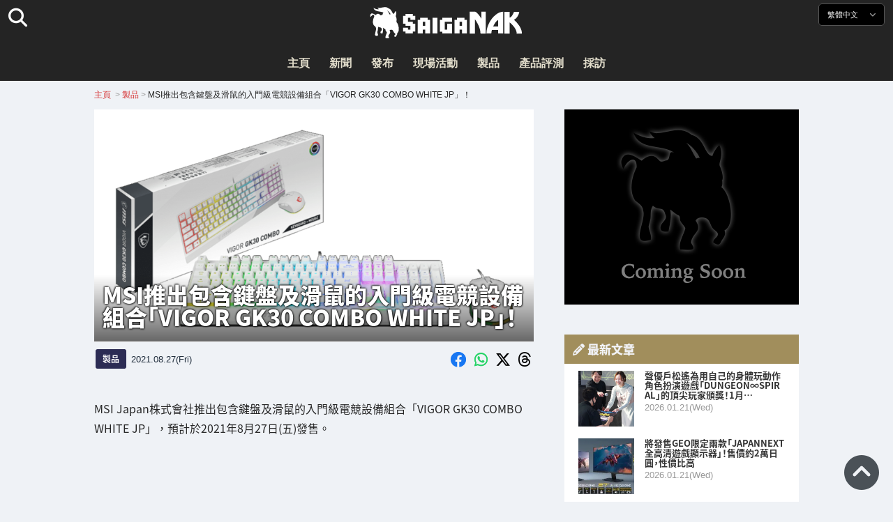

--- FILE ---
content_type: text/html; charset=UTF-8
request_url: https://saiganak.com/zh/product/msi-vigor-gk30-combo-white/
body_size: 18942
content:
<!DOCTYPE html>
<html lang="zh-Hant-TW" class="no-js" dir="ltr">
<head prefix="og: http://ogp.me/ns# fb: http://ogp.me/ns/fb# article: http://ogp.me/ns/article#">
<meta http-equiv="X-UA-Compatible" content="IE=edge">
<meta http-equiv="content-language" content="zh-tw">
<meta charset="UTF-8">
<title>MSI推出包含鍵盤及滑鼠的入門級電競設備組合「VIGOR GK30 COMBO WHITE JP」！ | Saiga NAK(電競與遊戲新聞媒體)</title>
<link rel="preconnect dns-prefetch" href="//ajax.aspnetcdn.com">
<link rel="preconnect dns-prefetch" href="//i0.wp.com">
<link rel="preconnect dns-prefetch" href="//connect.facebook.net">
<link rel="preconnect dns-prefetch" href="//platform.twitter.com">
<link rel="preconnect dns-prefetch" href="//cdnjs.cloudflare.com">
<link rel="preconnect dns-prefetch" href="//www.instagram.com">
<link rel="preconnect dns-prefetch" href="//fonts.googleapis.com">
<link rel="preconnect dns-prefetch" href="//fonts.gstatic.com">
<link rel="preconnect dns-prefetch" href="//www.google-analytics.com">
<link rel="preconnect dns-prefetch" href="//www.googletagmanager.com">
<link rel="preconnect dns-prefetch" href="//www.clarity.ms">
<link rel="preconnect dns-prefetch" href="//cdn.onesignal.com">
<link rel="preconnect dns-prefetch" href="//cdn.iframe.ly">
<link rel="preload" as="script" href="https://www.google-analytics.com/analytics.js">
<link rel="preload" as="style" href="//assets.saigacdn.com/css/googlefonts-zh.css">
<meta name="viewport" content="width=device-width, initial-scale=1">
<meta name="theme-color" content="#242424">
<meta name="google" content="notranslate">
<meta property="fb:pages" content="322289025221387">
<meta name="msvalidate.01" content="1C4FF6234838589E0A4740B04C79D511">
<meta name="p:domain_verify" content="a46bcf02d0501580963acfb66ab2e8eb">
<meta name="wot-verification" content="50d734ea8d3d10b9d9c7">
<meta name="sogou_site_verification" content="LvSipLzWza">
<meta name="referrer" content="no-referrer-when-downgrade">
<meta name="author" content="https://saiganak.com/zh/member/saiganak/">
<meta name="google-adsense-account" content="ca-pub-5793716488983040">
<link rel="author" href="https://www.hatena.ne.jp/saiganak/">
<link rel="profile" href="http://gmpg.org/xfn/11">
<meta name="robots" content="max-snippet:-1, max-image-preview:large, max-video-preview:-1">
<meta name="description" content="MSI Japan株式會社推出包含鍵盤及滑鼠的入門級電競設備組合「VIGOR GK30 COMBO WHITE JP」，預計於2021年8月27日(五)發售，售價為含稅7,480日圓。…">
<meta name="keywords" content="鍵盤,鼠標,MSI,電競,遊戲,Saiga NAK">
<link rel="amphtml" href="https://saiganak.com/zh/product/msi-vigor-gk30-combo-white/amp/">
<link rel="canonical" href="https://saiganak.com/zh/product/msi-vigor-gk30-combo-white/">
<link rel="alternate" hreflang="ja-jp" href="https://saiganak.com/ja/product/msi-vigor-gk30-combo-white/">
<link rel="alternate" hreflang="ja-us" href="https://saiganak.com/ja/product/msi-vigor-gk30-combo-white/">
<link rel="alternate" hreflang="ja-gb" href="https://saiganak.com/ja/product/msi-vigor-gk30-combo-white/">
<link rel="alternate" hreflang="ja-ca" href="https://saiganak.com/ja/product/msi-vigor-gk30-combo-white/">
<link rel="alternate" hreflang="ja-tw" href="https://saiganak.com/ja/product/msi-vigor-gk30-combo-white/">
<link rel="alternate" hreflang="ja-cn" href="https://saiganak.com/ja/product/msi-vigor-gk30-combo-white/">
<link rel="alternate" hreflang="ja-hk" href="https://saiganak.com/ja/product/msi-vigor-gk30-combo-white/">
<link rel="alternate" hreflang="ja-br" href="https://saiganak.com/ja/product/msi-vigor-gk30-combo-white/">
<link rel="alternate" hreflang="ja-fr" href="https://saiganak.com/ja/product/msi-vigor-gk30-combo-white/">
<link rel="alternate" hreflang="ja-au" href="https://saiganak.com/ja/product/msi-vigor-gk30-combo-white/">
<link rel="alternate" hreflang="ja-kr" href="https://saiganak.com/ja/product/msi-vigor-gk30-combo-white/">
<link rel="alternate" hreflang="ja-fr" href="https://saiganak.com/ja/product/msi-vigor-gk30-combo-white/">
<link rel="alternate" hreflang="ja-th" href="https://saiganak.com/ja/product/msi-vigor-gk30-combo-white/">
<link rel="alternate" hreflang="ja-de" href="https://saiganak.com/ja/product/msi-vigor-gk30-combo-white/">
<link rel="alternate" hreflang="ja-ae" href="https://saiganak.com/ja/product/msi-vigor-gk30-combo-white/">
<link rel="alternate" hreflang="en-us" href="https://saiganak.com/product/msi-vigor-gk30-combo-white/">
<link rel="alternate" hreflang="en-ca" href="https://saiganak.com/product/msi-vigor-gk30-combo-white/">
<link rel="alternate" hreflang="en-gb" href="https://saiganak.com/product/msi-vigor-gk30-combo-white/">
<link rel="alternate" hreflang="en-ru" href="https://saiganak.com/product/msi-vigor-gk30-combo-white/">
<link rel="alternate" hreflang="en-ie" href="https://saiganak.com/product/msi-vigor-gk30-combo-white/">
<link rel="alternate" hreflang="en-sg" href="https://saiganak.com/product/msi-vigor-gk30-combo-white/">
<link rel="alternate" hreflang="en-au" href="https://saiganak.com/product/msi-vigor-gk30-combo-white/">
<link rel="alternate" hreflang="en-nz" href="https://saiganak.com/product/msi-vigor-gk30-combo-white/">
<link rel="alternate" hreflang="en-my" href="https://saiganak.com/product/msi-vigor-gk30-combo-white/">
<link rel="alternate" hreflang="en-ph" href="https://saiganak.com/product/msi-vigor-gk30-combo-white/">
<link rel="alternate" hreflang="en-in" href="https://saiganak.com/product/msi-vigor-gk30-combo-white/">
<link rel="alternate" hreflang="en-za" href="https://saiganak.com/product/msi-vigor-gk30-combo-white/">
<link rel="alternate" hreflang="en-hk" href="https://saiganak.com/product/msi-vigor-gk30-combo-white/">
<link rel="alternate" hreflang="en-mo" href="https://saiganak.com/product/msi-vigor-gk30-combo-white/">
<link rel="alternate" hreflang="en-za" href="https://saiganak.com/product/msi-vigor-gk30-combo-white/">
<link rel="alternate" hreflang="en-ng" href="https://saiganak.com/product/msi-vigor-gk30-combo-white/">
<link rel="alternate" hreflang="en-pk" href="https://saiganak.com/product/msi-vigor-gk30-combo-white/">
<link rel="alternate" hreflang="en-ke" href="https://saiganak.com/product/msi-vigor-gk30-combo-white/">
<link rel="alternate" hreflang="en-pg" href="https://saiganak.com/product/msi-vigor-gk30-combo-white/">
<link rel="alternate" hreflang="en-ws" href="https://saiganak.com/product/msi-vigor-gk30-combo-white/">
<link rel="alternate" hreflang="en-as" href="https://saiganak.com/product/msi-vigor-gk30-combo-white/">
<link rel="alternate" hreflang="en-vg" href="https://saiganak.com/product/msi-vigor-gk30-combo-white/">
<link rel="alternate" hreflang="zh" href="https://saiganak.com/zh/product/msi-vigor-gk30-combo-white/">
<link rel="alternate" hreflang="zh-Hant" href="https://saiganak.com/zh/product/msi-vigor-gk30-combo-white/">
<link rel="alternate" hreflang="zh-Hant-tw" href="https://saiganak.com/zh/product/msi-vigor-gk30-combo-white/">
<link rel="alternate" hreflang="zh-Hant-hk" href="https://saiganak.com/zh/product/msi-vigor-gk30-combo-white/">
<link rel="alternate" hreflang="zh-Hant-mo" href="https://saiganak.com/zh/product/msi-vigor-gk30-combo-white/">
<link rel="alternate" hreflang="zh-Hant-sg" href="https://saiganak.com/zh/product/msi-vigor-gk30-combo-white/">
<link rel="alternate" hreflang="zh-Hant-my" href="https://saiganak.com/zh/product/msi-vigor-gk30-combo-white/">
<link rel="alternate" hreflang="zh-Hant-us" href="https://saiganak.com/zh/product/msi-vigor-gk30-combo-white/">
<link rel="alternate" hreflang="zh-Hant-ca" href="https://saiganak.com/zh/product/msi-vigor-gk30-combo-white/">
<link rel="alternate" hreflang="zh-Hant-jp" href="https://saiganak.com/zh/product/msi-vigor-gk30-combo-white/">
<link rel="alternate" hreflang="zh-Hant-vn" href="https://saiganak.com/zh/product/msi-vigor-gk30-combo-white/">
<link rel="alternate" hreflang="zh-hk" href="https://saiganak.com/zh/product/msi-vigor-gk30-combo-white/">
<link rel="alternate" hreflang="zh-tw" href="https://saiganak.com/zh/product/msi-vigor-gk30-combo-white/">
<link rel="alternate" hreflang="zh-mo" href="https://saiganak.com/zh/product/msi-vigor-gk30-combo-white/">
<link rel="alternate" hreflang="zh-sg" href="https://saiganak.com/zh/product/msi-vigor-gk30-combo-white/">
<link rel="alternate" hreflang="zh-my" href="https://saiganak.com/zh/product/msi-vigor-gk30-combo-white/">
<link rel="alternate" hreflang="zh-cn" href="https://saiganak.com/zh/product/msi-vigor-gk30-combo-white/">
<meta name="twitter:site" content="Saiga NAK">
<meta name="twitter:creator" content="saiganak.com">
<meta name="twitter:domain" content="saiganak.com">
<meta name="twitter:card" content="summary_large_image">
<meta name="twitter:site" content="Saiga NAK">
<meta name="twitter:creator" content="saiganak.com">
<meta name="twitter:title" content="MSI推出包含鍵盤及滑鼠的入門級電競設備組合「VIGOR GK30 COMBO WHITE JP」！ - Saiga NAK">
<meta name="twitter:description" content="MSI Japan株式會社推出包含鍵盤及滑鼠的入門級電競設備組合「VIGOR GK30 COMBO WHITE JP」，預計於2021年8月27日(五)發售，售價為含稅7,480日圓。">
<meta name="twitter:image:src" content="https://i0.wp.com/uploads.saigacdn.com/2021/08/msi-gk30-kv-1.png?resize=1200,630">
<meta name="twitter:image:width" content="1200">
<meta name="twitter:image:height" content="630">
<meta name="twitter:url" content="https://saiganak.com/zh/product/msi-vigor-gk30-combo-white/">
<meta itemprop="name" content="MSI推出包含鍵盤及滑鼠的入門級電競設備組合「VIGOR GK30 COMBO WHITE JP」！ - Saiga NAK">
<meta itemprop="description" content="MSI Japan株式會社推出包含鍵盤及滑鼠的入門級電競設備組合「VIGOR GK30 COMBO WHITE JP」，預計於2021年8月27日(五)發售，售價為含稅7,480日圓。">
<meta itemprop="image" content="https://i0.wp.com/uploads.saigacdn.com/2021/08/msi-gk30-kv-1.png">
<meta property="og:title" content="MSI推出包含鍵盤及滑鼠的入門級電競設備組合「VIGOR GK30 COMBO WHITE JP」！ - Saiga NAK">
<meta property="og:type" content="article">
<meta property="og:description" content="MSI Japan株式會社推出包含鍵盤及滑鼠的入門級電競設備組合「VIGOR GK30 COMBO WHITE JP」，預計於2021年8月27日(五)發售，售價為含稅7,480日圓。">
<meta property="og:url" content="https://saiganak.com/zh/product/msi-vigor-gk30-combo-white/">
<meta property="og:image" content="https://i0.wp.com/uploads.saigacdn.com/2021/08/msi-gk30-kv-1.png?resize=1200,630">
<meta property="og:image:alt" content="MSI推出包含鍵盤及滑鼠的入門級電競設備組合「VIGOR GK30 COMBO WHITE JP」！">
<meta property="ia:markup_url" content="https://saiganak.com/zh/product/msi-vigor-gk30-combo-white/amp/">
<meta property="ia:rules_url" content="https://saiganak.com/zh/product/msi-vigor-gk30-combo-white/">
<meta property="og:site_name" content="Saiga NAK">
<meta property="article:publisher" content="https://www.facebook.com/saiganak.com/">
<meta name="thumbnail" content="https://i0.wp.com/uploads.saigacdn.com/2021/08/msi-gk30-kv-1.png">
<meta name="sailthru.tags" content="鍵盤,鼠標,MSI,esports,Saiga NAK">
<meta name="sailthru.author" content="Saiga NAK">
<meta name="sailthru.date" content="2021-08-27T16:23:24+09:00">
<meta name="sailthru.description" content="MSI Japan株式會社推出包含鍵盤及滑鼠的入門級電競設備組合「VIGOR GK30 COMBO WHITE JP」，預計於2021年8月27日(五)發售，售價為含稅7,480日圓。">
<meta name="sailthru.image.full" content="https://i0.wp.com/uploads.saigacdn.com/2021/08/msi-gk30-kv-1.png">
<meta name="sailthru.image.thumb" content="https://i0.wp.com/uploads.saigacdn.com/2021/08/msi-gk30-kv-1.png?resize=50,50">
<meta name="sailthru.title" content="MSI推出包含鍵盤及滑鼠的入門級電競設備組合「VIGOR GK30 COMBO WHITE JP」！">
<!--
  <PageMap>
    <DataObject type="thumbnail">
      <Attribute name="src" value="https://i0.wp.com/uploads.saigacdn.com/2021/08/msi-gk30-kv-1.png?resize=1200,630"/>
      <Attribute name="width" value="1200"/>
      <Attribute name="height" value="630"/>
    </DataObject>
  </PageMap>
-->
<meta property="og:locale" content="zh_Hant">
<meta property="og:locale:alternate" content="ja_JP">
<meta property="og:locale:alternate" content="ja_US">
<meta property="og:locale:alternate" content="ja_HK">
<meta property="og:locale:alternate" content="ja_TW">
<meta property="og:locale:alternate" content="en_HK">
<meta property="og:locale:alternate" content="en_SG">
<meta property="og:locale:alternate" content="en_MY">
<meta property="og:locale:alternate" content="en_US">
<meta property="og:locale:alternate" content="en_IN">
<meta name="pubdate" content="2025-03-23T14:39:00+00:00">
<meta name="title" content="MSI Japan株式會社推出包含鍵盤及滑鼠的入門級電競設備組合「VIGOR GK30 COMBO WHITE JP」，預計於2021年8月27日(五)發售，售價為含稅7,480日圓。">
<script type="application/ld+json">{"@context":"https://schema.org","@graph":[{"@type":"NewsArticle","author":{"@type":"Person","url":"https://saiganak.com/zh/member/saiganak/","name":"Saiga NAK"},"publisher":{"@type":"Organization","name":"Saiga NAK","logo":{"@type":"ImageObject","url":"https://i0.wp.com/assets.saigacdn.com/images/logo_horizontal_black.png","width":600,"height":120},"sameAs":["https://zh.wikipedia.org/wiki/Saiga_NAK","https://www.crunchbase.com/organization/fangrandia"]},"mainEntityOfPage":"https://saiganak.com/zh/product/msi-vigor-gk30-combo-white/","headline":"MSI推出包含鍵盤及滑鼠的入門級電競設備組合「VIGOR GK30 COMBO WHITE JP」！","datePublished":"2021-08-27T16:23:24+00:00","dateModified":"2021-08-27T16:23:24+00:00","keywords":"鍵盤, 鼠標, MSI","image":{"@type":"ImageObject","url":"https://i0.wp.com/uploads.saigacdn.com/2021/08/msi-gk30-kv-1.png?resize=1200,630","width":1200,"height":630}},{"@type":"BreadcrumbList","itemListElement":[{"@type":"ListItem","position":1,"item":{"@id":"https://saiganak.com/zh/","name":"首頁"}},{"@type":"ListItem","position":2,"item":{"@id":"https://saiganak.com/zh/product/","name":"製品"}},{"@type":"ListItem","position":3,"item":{"@id":"https://saiganak.com/zh/product/msi-vigor-gk30-combo-white/","name":"MSI推出包含鍵盤及滑鼠的入門級電競設備組合「VIGOR GK30 COMBO WHITE JP」！"}}]}]}</script><link rel="author" href="https://zh.wikipedia.org/wiki/Saiga_NAK"><link rel="alternate" type="application/rss+xml" title="Saiga NAK" href="https://saiganak.com/zh/feed/">
<link rel="stylesheet" type="text/css" rel="preload" href="//assets.saigacdn.com/style.css?ver=20250913b" as="style">
<link rel="apple-touch-icon" sizes="180x180" href="https://assets.saigacdn.com/images/favicon/apple-touch-icon.png">
<link rel="icon" type="image/png" sizes="32x32" href="https://assets.saigacdn.com/images/favicon/favicon-32x32.png">
<link rel="icon" type="image/png" sizes="16x16" href="https://assets.saigacdn.com/images/favicon/favicon-16x16.png">
<!--<link rel="manifest" href="https://assets.saigacdn.com/images/favicon/site.webmanifest">-->
<link rel="mask-icon" href="https://assets.saigacdn.com/images/favicon/safari-pinned-tab.svg" color="#000000">
<link rel="shortcut icon" href="https://assets.saigacdn.com/images/favicon/favicon.ico">
<meta name="msapplication-TileColor" content="#000000">
<meta name="msapplication-config" content="https://assets.saigacdn.com/images/favicon/browserconfig.xml">
<meta name="theme-color" content="#000000">
<script>(function(w,d,s,l,i){w[l]=w[l]||[];w[l].push({'gtm.start':
new Date().getTime(),event:'gtm.js'});var f=d.getElementsByTagName(s)[0],
j=d.createElement(s),dl=l!='dataLayer'?'&l='+l:'';j.async=true;j.src=
'https://www.googletagmanager.com/gtm.js?id='+i+dl;f.parentNode.insertBefore(j,f);
})(window,document,'script','dataLayer','GTM-PQZVBF4W');</script>
<link rel="manifest" href="/manifest.json"><script async src="//cdnjs.cloudflare.com/ajax/libs/jquery/3.6.0/jquery.min.js" charset="utf-8"></script>
<script async src="//assets.saigacdn.com/js/jquery.pjax.min.js" charset="utf-8"></script>
<script src="https://cdn.onesignal.com/sdks/web/v16/OneSignalSDK.page.js" defer></script>
<script>
  window.OneSignalDeferred = window.OneSignalDeferred || [];
  OneSignalDeferred.push(function(OneSignal) {
    OneSignal.init({
      appId: "fdff83e0-615f-40d0-86f1-ba89e085c6be",
    });
  });
</script>
<script async>
</script>
<script defer>
window.addEventListener( 'load', function(){
$(function(){
  $.pjax({
    area : '#pjax-container,#langselect,#breadcrumbs,#pageheader',
    link : 'a:not([hreflang])',
    ajax: { timeout: 5000},
    callback: function(event, setting) {ga("send","pageview", location.pathname.slice(1));}
    //wait: 500
  });
  $(document).bind('pjax:fetch', function(){
    $('#pjax-container').addClass('pjax-fadeout'); $('#pageheader').addClass('pjax-fadeout'); $('#pjax-loader').addClass('pjax-loadstart'); init_fastyt();
  });
  $(document).bind('pjax:render', function(){
          (adsbygoogle = window.adsbygoogle || []).push({}); 
          twttr.widgets.load(document.getElementById("entry-article")); window.instgrm.Embeds.process(); FB.XFBML.parse(); (a[d].q=a[d].q||[]).push(arguments); init_magnificPopup(); init_fastyt(); window.iframely && iframely.load(); iframely.load(); init_autopager();
  });
});
}, false);
</script>
<script>
  var _paq = window._paq = window._paq || [];
  /* tracker methods like "setCustomDimension" should be called before "trackPageView" */
  _paq.push(['trackPageView']);
  _paq.push(['enableLinkTracking']);
  (function() {
    var u="//matomo.funglr.hk/";
    _paq.push(['setTrackerUrl', u+'matomo.php']);
    _paq.push(['setSiteId', '2']);
    var d=document, g=d.createElement('script'), s=d.getElementsByTagName('script')[0];
    g.async=true; g.src=u+'matomo.js'; s.parentNode.insertBefore(g,s);
  })();
</script>
<script async>
if (!window.ga) {
    (function(i,s,o,g,r,a,m){i['GoogleAnalyticsObject']=r;i[r]=i[r]||function(){
    (i[r].q=i[r].q||[]).push(arguments)},i[r].l=1*new Date();a=s.createElement(o),
    m=s.getElementsByTagName(o)[0];a.async=1;a.src=g;m.parentNode.insertBefore(a,m)
    })(window,document,'script','//www.google-analytics.com/analytics.js','ga');
    ga('create', 'UA-128671804-1', 'auto');
    ga('require', 'displayfeatures');
    ga('send', 'pageview');
    gtag('config', 'AW-1004511216');
}
ga('send', 'pageview', window.location.pathname.replace(/^\/?/, '/') + window.location.search);
</script>
<script async src="https://www.googletagmanager.com/gtag/js?id=G-3KQYVGVG2K"></script>
<script>
  window.dataLayer = window.dataLayer || [];
  function gtag(){dataLayer.push(arguments);}
  gtag('js', new Date());
  gtag('config', 'G-3KQYVGVG2K');
</script>
<script async>
!function (f, b, e, v, n, t, s) {
    if (f.fbq) return; n = f.fbq = function () {
        n.callMethod ?
            n.callMethod.apply(n, arguments) : n.queue.push(arguments)
    }; if (!f._fbq) f._fbq = n;
    n.push = n; n.loaded = !0; n.version = '2.0'; n.queue = []; t = b.createElement(e); t.async = !0;
    t.src = v; s = b.getElementsByTagName(e)[0]; s.parentNode.insertBefore(t, s)
};
fbq('init', '504005593476257');
fbq('track', 'PageView');
</script><noscript><img height="1" width="1" style="display:none" src="https://www.facebook.com/tr?id=504005593476257&ev=PageView&noscript=1" alt="Facebook Pixel"></noscript>
</head>
<body><noscript><iframe src="https://www.googletagmanager.com/ns.html?id=GTM-PQZVBF4W" height="0" width="0" style="display:none; visibility:hidden;"></iframe></noscript>
<header id="header">
	<div class="container">
    		<em id="logo"><a href="https://saiganak.com/zh/">Saiga NAK</a></em>
			
		<div id="langselect"><input type="checkbox" id="langselect-check">
			<label for="langselect-check">
			繁體中文&nbsp;<i class="fas fa-angle-down"></i></label>
				
<ul class="language-chooser language-chooser-text qtranxs_language_chooser" id="qtranslate-chooser">
<li class="lang-en"><a href="https://saiganak.com/en/product/msi-vigor-gk30-combo-white/" hreflang="en" title="English (en)" class="qtranxs_text qtranxs_text_en"><span>English</span></a></li>
<li class="lang-ja"><a href="https://saiganak.com/ja/product/msi-vigor-gk30-combo-white/" hreflang="ja" title="日本語 (ja)" class="qtranxs_text qtranxs_text_ja"><span>日本語</span></a></li>
<li class="lang-zh active"><a href="https://saiganak.com/zh/product/msi-vigor-gk30-combo-white/" hreflang="zh" title="繁體中文 (zh)" class="qtranxs_text qtranxs_text_zh"><span>繁體中文</span></a></li>
</ul><div class="qtranxs_widget_end"></div>
		</div>
		<div class="clear"></div>
	</div>
<div class="clear"></div>
<input type="checkbox" id="navbar"><label for="navbar"><hr><hr><hr></label>
<nav id="globalnav">
	<ul>
		<li><a href="https://saiganak.com/zh/" title="主頁">主頁</a></li>
		<li><a href="https://saiganak.com/zh/news/" title="新聞">新聞</a></li>
		<li><a href="https://saiganak.com/zh/release/" title="發布">發布</a></li>
		<li><a href="https://saiganak.com/zh/event/" title="現場活動">現場活動</a></li>
		<li><a href="https://saiganak.com/zh/product/" title="製品">製品</a></li>
    <li><a href="https://saiganak.com/zh/review/" title="產品評測">產品評測</a></li>
    <li><a href="https://saiganak.com/zh/interview/" title="採訪">採訪</a></li>
	</ul>
</nav>
<input type="checkbox" id="search-check">
<label for="search-check"><i class="fas fa-search"></i></label>
<div id="globalsearch">
<form role="search" method="get" action="https://saiganak.com/zh/">
<label for="search-field-input"><input type="search" class="search-field" id="search-field-input" placeholder="" value="" name="s" required  pattern=".*\S+.*" minlength="2" autocomplete="off"></label>
<button type="submit">Search</button>
</form>
</div>
</header>
<div class="clear"></div>
<div id="breadcrumbs">
<div class="container">
<nav id="crumbs" itemscope itemtype="http://schema.org/BreadcrumbList"><span itemprop="itemListElement" itemscope itemtype="http://schema.org/ListItem"><a rel="v:url" property="v:title" href="https://saiganak.com/zh/" itemprop="item" name="funglr Games"><span itemprop="name">主頁</span></a><meta itemprop="position" content="1"></span>	<span class="del">&nbsp;&gt;&nbsp;</span><span itemprop="itemListElement" itemscope itemtype="http://schema.org/ListItem"><a href="/zh/product/" itemprop="item"><span itemprop="name">製品</span></a><meta itemprop="position" content="2"></span><span class="del">&nbsp;&gt;&nbsp;</span><span itemprop="itemListElement" itemscope itemtype="http://schema.org/ListItem"><span class="current" itemprop="name" name="MSI推出包含鍵盤及滑鼠的入門級電競設備組合「VIGOR GK30 COMBO WHITE JP」！">MSI推出包含鍵盤及滑鼠的入門級電競設備組合「VIGOR GK30 COMBO WHITE JP」！</span><meta itemprop="position" content="3"></span></nav>
</div>
</div>
<div class="clear"></div>
<div id="pageheader">
</div><div class="wrapper">
<div class="main single" id="pjax-container"><div id="pjax-loader"></div>

		<article id="post-69265 entry-article">
<header class="entry-header-cover">
<div class="entry-header-container"><h1>MSI推出包含鍵盤及滑鼠的入門級電競設備組合「VIGOR GK30 COMBO WHITE JP」！</h1></div>
<picture class="entry-header-eyecatch">
  <source media="(max-width: 301px)" srcset="https://i0.wp.com/uploads.saigacdn.com/2021/08/msi-gk30-kv-1-300x158.png">
  <source media="(max-width: 361px)" srcset="https://i0.wp.com/uploads.saigacdn.com/2021/08/msi-gk30-kv-1.png?resize=361,190">
  <source media="(max-width: 415px)" srcset="https://i0.wp.com/uploads.saigacdn.com/2021/08/msi-gk30-kv-1.png?resize=415,220">
  <source media="(max-width: 481px)" srcset="https://i0.wp.com/uploads.saigacdn.com/2021/08/msi-gk30-kv-1.png?resize=481,255">
  <source media="(max-width: 981px)" srcset="https://i0.wp.com/uploads.saigacdn.com/2021/08/msi-gk30-kv-1.png?resize=1200,630">
  <source type="image/jpeg" srcset="https://i0.wp.com/uploads.saigacdn.com/2021/08/msi-gk30-kv-1.png?resize=860,455">
  <img src="https://i0.wp.com/uploads.saigacdn.com/2021/08/msi-gk30-kv-1.png" alt="MSI推出包含鍵盤及滑鼠的入門級電競設備組合「VIGOR GK30 COMBO WHITE JP」！" title="MSI推出包含鍵盤及滑鼠的入門級電競設備組合「VIGOR GK30 COMBO WHITE JP」！" decoding="async" loading="eager" width="860" height="455">
</picture>
</header>
	<div class="entry-header-info">
			<a href="/zh/product" class="entry-header-info-category">製品</a>
			<time datetime="2025-03-23JST23:39">2021.08.27(Fri)</time>
			<ul class="entry-header-info-sns">
			<li><a href="https://www.facebook.com/dialog/share?app_id=140586622674265&display=popup&href=https://saiganak.com/zh/product/msi-vigor-gk30-combo-white/&picture=https://i0.wp.com/uploads.saigacdn.com/2021/08/msi-gk30-kv-1.png&title=MSI推出包含鍵盤及滑鼠的入門級電競設備組合「VIGOR GK30 COMBO WHITE JP」！" target="_blank" rel="noopener noreferrer nofollow"><i class="fab fa-facebook"></i></a></li>
			<li><a href="whatsapp://send?text=MSI推出包含鍵盤及滑鼠的入門級電競設備組合「VIGOR GK30 COMBO WHITE JP」！%0A%0Ahttps://saiganak.com/zh/product/msi-vigor-gk30-combo-white/" rel="noopener noreferrer nofollow"><i class="fab fa-whatsapp"></i></a></li>
      <li><a href="https://x.com/intent/tweet?url=https%3A%2F%2Fsaiganak.com%2Fzh%2Fproduct%2Fmsi-vigor-gk30-combo-white%2F&text=MSI%E6%8E%A8%E5%87%BA%E5%8C%85%E5%90%AB%E9%8D%B5%E7%9B%A4%E5%8F%8A%E6%BB%91%E9%BC%A0%E7%9A%84%E5%85%A5%E9%96%80%E7%B4%9A%E9%9B%BB%E7%AB%B6%E8%A8%AD%E5%82%99%E7%B5%84%E5%90%88%E3%80%8CVIGOR+GK30+COMBO+WHITE+JP%E3%80%8D%EF%BC%81%20%2d%20Saiga%20NAK&via=saiganak&related=saiganak" target="_blank" rel="noopener noreferrer nofollow"><i class="fab fa-x-twitter"></i></a></li>
      <li><a href="https://www.threads.net/intent/post?text=MSI%E6%8E%A8%E5%87%BA%E5%8C%85%E5%90%AB%E9%8D%B5%E7%9B%A4%E5%8F%8A%E6%BB%91%E9%BC%A0%E7%9A%84%E5%85%A5%E9%96%80%E7%B4%9A%E9%9B%BB%E7%AB%B6%E8%A8%AD%E5%82%99%E7%B5%84%E5%90%88%E3%80%8CVIGOR+GK30+COMBO+WHITE+JP%E3%80%8D%EF%BC%81%20%2d%20Saiga%20NAK%0Ahttps%3A%2F%2Fsaiganak.com%2Fzh%2Fproduct%2Fmsi-vigor-gk30-combo-white%2F" target="_blank" rel="noopener noreferrer nofollow"><i class="fa-brands fa-threads"></i></a></li>
			</ul>
	</div>


<div class="entry-content">


<section>
<p>MSI Japan株式會社推出包含鍵盤及滑鼠的入門級電競設備組合「VIGOR GK30 COMBO WHITE JP」，預計於2021年8月27日(五)發售。</p>
</section><div class="entry-adsense"><ins class="adsbygoogle"
     style="display:block"
     data-ad-client="ca-pub-5793716488983040"
     data-ad-slot="5680717105"
     data-ad-format="auto"
     data-full-width-responsive="true"></ins></div>
<section>
<h2>兼具高便利性及設計性的入門款機型</h2>
<p>本產品為先前推出且大受好評的電競設備套組「VIGOR GK30 COMBO JP」的白色版本。<br />
套組內容包含電競鍵盤「VIGOR GK30 WHITE」及電競滑鼠「CLUTCH GM11 WHITE」，雖然基本規格與「VIGOR GK30 COMBO JP」相同，但時尚的白色配色也展現出了全新的設計性。<br />
雖然在規格上並未有太多更動，但其性能作為入門及設備來說已經相當足夠，且使用非常便利。</p>
<h3>鍵盤及滑鼠均有優秀耐用性及高精確度</h3>
<figure><img width="1024" height="768" src="https://i0.wp.com/uploads.saigacdn.com/2021/08/msi-gk30-kv-3.jpg" srcset="https://i0.wp.com/uploads.saigacdn.com/2021/08/msi-gk30-kv-3.jpg 1280w, https://i0.wp.com/uploads.saigacdn.com/2021/08/msi-gk30-kv-3.jpg?w=1280 1024w, https://i0.wp.com/uploads.saigacdn.com/2021/08/msi-gk30-kv-3.jpg?w=650 480w" sizes="(max-width: 480px) 160px, 50vw"" alt="msi-gk30" decoding="async" loading="lazy"><figcaption>耐用的機械軸</figcaption><cite><a href="https://www.msi.com/Gaming-Gear/VIGOR-GK30-COMBO-WHITE" target="_blank" rel="noopener noreferrer nofollow">VIGOR GK30 COMBO WHITE JP產品頁面</a></cite></figure>
<p>鍵盤擁有高達1200萬次以上的按鍵耐久度，採用機械風軸體製成。<br />
比起一般的薄膜軸敲擊感更佳，且相當耐用，使用者可以安心享受優質的打字體驗。<br />
滑鼠則是採用耐久度1000萬次以上的歐姆龍公司製開關，長時間使用也安心無虞。<br />
在感應器的部分則是使用Pixart公司推出的高精確度感應器，最高可設定製5000DPI，能隨心所欲進行設定操作。<br />
除此之外，滑鼠上還搭載了可切換DPI的開關，在玩遊戲途中也能輕鬆進行DPI的五階段調整。</p>
<h3>鍵盤搭載多功能熱鍵</h3>
<figure><img width="1024" height="768" src="https://i0.wp.com/uploads.saigacdn.com/2021/08/msi-gk30-kv-2.jpg" srcset="https://i0.wp.com/uploads.saigacdn.com/2021/08/msi-gk30-kv-2.jpg 1280w, https://i0.wp.com/uploads.saigacdn.com/2021/08/msi-gk30-kv-2.jpg?w=1280 1024w, https://i0.wp.com/uploads.saigacdn.com/2021/08/msi-gk30-kv-2.jpg?w=650 480w" sizes="(max-width: 480px) 160px, 50vw"" alt="msi-gk30" decoding="async" loading="lazy"><figcaption>便利熱鍵</figcaption><cite><a href="https://www.msi.com/Gaming-Gear/VIGOR-GK30-COMBO-WHITE" target="_blank" rel="noopener noreferrer nofollow">VIGOR GK30 COMBO WHITE JP產品頁面</a></cite></figure>
<p>鍵盤則搭載了可以迅速操作的熱鍵功能。<br />
有了這個功能，在玩遊戲時也能透過熱鍵來調整語音聊天或遊戲的音量。<br />
在播放音樂時也可以調整音軌、暫停，在一般使用時也相當便利。<br />
除此之外，LED燈效的顏色也可以自由客製化，可以迅速按照使用者當下的心情進行顏色調整。</p>
<h3>搭載RGB LED，呈現多彩顏色</h3>
<p>本套組中的鍵盤及滑鼠都支援RGB LED，可以依照個人喜好調整設備燈效顏色。<br />
除此之外，RGB LED還可以透過特定軟體將所有設備統一管理，因此也可以與其他支援本功能的器材一同進行燈效調整，讓整體環境燈效更加統一。</p>
</section>
<section>
<h2>產品資訊</h2>
<table width="100%">
<tbody>
<tr>
<th colspan="2" style="text-align:center;background-color:#ccc">VIGOR GK30 WHITE(鍵盤) </th>
</tr>
<tr>
<th width="20%">鍵盤配列</th>
<td>日語配列108鍵</td>
</tr>
<tr>
<th>軸體</th>
<td>Plunger</td>
</tr>
<tr>
<th>按鍵耐久</th>
<td>1200萬次以上</td>
</tr>
<tr>
<th>防鬼鍵</th>
<td>6鍵Rollover<br />
20鍵防鬼鍵</td>
<tr>
<tr>
<th>背光</th>
<td>RGB LED</td>
</tr>
<tr>
<th>線長</th>
<td>1.8m</td>
</tr>
<tr>
<th>連接介面</th>
<td>USB2.0</td>
</tr>
<tr>
<th>本體尺寸</th>
<td>438×157×38mm</td>
</tr>
<tr>
<th>本體重量</th>
<td>1042g</td>
</tr>
<tr>
<th>支援OS</th>
<td>Windows10/8.1/8/7</td>
</tr>
</tbody>
</table>
<table width="100%">
<tbody>
<tr>
<th colspan="2" style="text-align:center;background-color:#ccc">CLUTCH GM11 WHITE(滑鼠)</th>
</tr>
<tr>
<th width="20%">感應器</th>
<td>PMW-3325光學感測</td>
</tr>
<tr>
<th>最大DPI</th>
<td>400/800/1600/3200/5000 DPI</td>
</tr>
<tr>
<th>按鍵數</th>
<td>6按鍵</td>
</tr>
<tr>
<th>軸體</th>
<td>歐姆龍公司製</td>
<tr>
<tr>
<th>按鍵耐久性</th>
<td>1000萬次以上</td>
</tr>
<tr>
<th>背光</th>
<td>RGB LED</td>
</tr>
<tr>
<th>線長</th>
<td>1.8m</td>
</tr>
<tr>
<th>連接介面</th>
<td>USB2.0</td>
</tr>
<tr>
<th>本體尺寸</th>
<td>118×62×37mm</td>
</tr>
<tr>
<th>本體重量</th>
<td>65g(線材除外)</td>
</tr>
<tr>
<th>支援OS</th>
<td>Windows10/8.1/8/7</td>
</tr>
</tbody>
</table>
</section>
<section>
<h2>價格及相關詳細資訊</h2>
<p>本套組的售價為<strong>含稅7,480日圓</strong>，已於<strong>2021年8月27日(五)</strong>開始販售中。<br />
無論是在家工作還是在家打遊戲，這款套組均能一次幫你備齊優質設備。<br />
若考慮想要更新設備的各位，請至<a href="https://www.msi.com/Gaming-Gear/VIGOR-GK30-COMBO-WHITE" rel="noopener nofollow noreferrer" target="_blank">VIGOR GK30 COMBO WHITE JP產品頁面</a>確認產品詳細資訊。</p>


 
</div>







<script type="text/javascript">
$(document).ready(function(){
$.get("https://ipinfo.io/json", function(response) {
    if(response.country === "MO") {$("#product-mo").prop("checked", true);}
    else if(response.country === "HK") {$("#product-hk").prop("checked", true);}
    else if(response.country === "TW") {$("#product-tw").prop("checked", true);}
    else if(response.country === "SG") {$("#product-sg").prop("checked", true);}
    else if(response.country === "MY") {$("#product-my").prop("checked", true);}
    else if(response.country === "JP") {$("#product-hk").prop("checked", true);}
    else {$("#product-hk").prop("checked", true);}
}, "jsonp");
});
</script>
<section id="entry-product-zh">
<input type="radio" name="product-region" id="product-tw" checked>
<input type="radio" name="product-region" id="product-hk">
<input type="radio" name="product-region" id="product-mo">
<input type="radio" name="product-region" id="product-sg">
<input type="radio" name="product-region" id="product-my">
<input type="radio" name="product-region" id="product-global">
<div class="entry-product">
	<img src="https://i0.wp.com/uploads.saigacdn.com/2021/08/msi-vigor-gk30-combo-white-thum-300x300.jpg" alt="vigor gk30 combo white jp" title="vigor gk30 combo white jp" loading="lazy">
	<div><b>vigor gk30 combo white jp</b>
	<p class="entry-product-tw-link">
<a href="https://atsg.me/00kp11000ymk?url=https%3A%2F%2Fs.shopee.tw%2Fan_redir%3F%26affiliate_id%3D16135930000%26sub_id%3D%7Bpsn%7D-%7Bclickid%7D-%7Bpublisher_site_url%7D-%7Bcampaign%7D-%26origin_link%3Dhttps%253A%252F%252Fshopee.tw%252Fsearch%253Fkeyword%253Dvigor+gk30+combo+white+jp" class="button shopee" target="_blank" rel="nofollow"><i class="fas fa-cart-arrow-down"></i>前往「蝦皮購物」購買</a><a href="https://track.affclkr.com/track/clicks/3416/c627c2bf9b0928d7fb83ec35dc2e9753743940cb73e5e3f2113ff40864005ee8?t=https%3A%2F%2Ftw.buy.yahoo.com%2Fsearch%2Fproduct%3Fp%3Dvigor gk30 combo white jp" class="button yahoo" target="_blank" rel="nofollow"><i class="fas fa-cart-arrow-down"></i>前往「Yahoo!購物中心」購買</a><a href="https://track.vbshoptrax.com/track/clicks/3456/c627c2bf9b0928d8f18dec35dc2e9753743940cb73e5e3f2113ff40864005ae8?t=https%3A%2F%2Fwww.rakuten.com.tw%2Fsearch%2Fvigor gk30 combo white jp%2F" class="button rakuten" target="_blank" rel="nofollow"><i class="fas fa-cart-arrow-down"></i>前往「樂天市場」購買</a><a href="https://track.vbshoptrax.com/track/clicks/3333/c627c2bf9a0123d7f082ec35dc2e9753743940cb73e5e3f2113ff40864075ced?t=https%3A%2F%2Fshopping.friday.tw%2Fec2%2Fsearch%3Fkeyword%3Dvigor+gk30+combo+white+jp" class="button fridaytw" target="_blank" rel="nofollow"><i class="fas fa-cart-arrow-down"></i>前往「friDay」購買</a>	</p>
	<p class="entry-product-hk-link">
<a href="https://www.price.com.hk/product.php?p=" class="button pricehk" target="_blank" rel="nofollow"><i class="fas fa-cart-arrow-down"></i>前往「Price」購買</a><a href="https://www.hktvmall.com/hktv/zh/search_a?keyword=" class="button hktvmall" target="_blank" rel="nofollow"><i class="fas fa-cart-arrow-down"></i>前往「HKTVmall」購買</a><a href="https://yahooshopping.myguide.hk/search/" class="button yahoo" target="_blank" rel="nofollow"><i class="fas fa-cart-arrow-down"></i>前往「Yahoo!購物中心」購買</a>	</p>
	<p class="entry-product-my-link">
		<a href="https://affsrc.com/track/clicks/5568/c627c2bf9e0720daf883ec35dc2e9753743940cb73e5e3f2113ff408620159e6?t=https%3A%2F%2Fshopee.com.my%2Fsearch%3Fkeyword%3D" class="button shopee" target="_blank" rel="nofollow"><i class="fas fa-cart-arrow-down"></i>前往「Shopee」購買</a><a href="https://afftck.com/track/clicks/5020/c627c2bf9e0720dafc8bec35dc2e9753743940cb73e5e3f2113ff40862045dee?t=https%3A%2F%2Fwww.lazada.com.my%2Fcatalog%2F%3Fq%3D" class="button lazada" target="_blank" rel="nofollow"><i class="fas fa-cart-arrow-down"></i>前往「Lazada」購買</a>
		<a href="https://affclkr.com/track/clicks/5425/c627c2bf9b0823d6fa82ec35dc2e9753743940cb73e5e3f2113ff40862005deb?t=https%3A%2F%2Fwww.qoo10.my%2Fs%2F%3Fkeyword%3D" class="button qoo10" target="_blank" rel="nofollow"><i class="fas fa-cart-arrow-down"></i>前往「Qoo10」購買</a>
	</p>
	<p class="entry-product-sg-link">
		<a href="https://click.accesstra.de/adv.php?rk=008i4l000ymk&url=https%3A%2F%2Fshope.ee%2Fan_redir%3Faffiliate_id%3D14179050000%26sub_id%3D%7Bpsn%7D-%7Bclickid%7D-%7Bpublisher_site_url%7D-%7Bcampaign%7D-%26origin_link%3Dhttps%253A%252F%252Fshopee.sg%252Fsearch%253Fkeyword%253Dvigor+gk30+combo+white+jp" class="button shopee" target="_blank" rel="nofollow"><i class="fas fa-cart-arrow-down"></i>前往「Shopee」購買</a>
		<a href="https://click.accesstra.de/adv.php?rk=00a4za000ymk&url=https%3A%2F%2Fc.lazada.sg%2Ft%2Fc.bsTedk%3Fsub_aff_id%3D%7Bpsn%7D%26sub_id1%3D%7Bclickid%7D%26url%3Dhttps%253A%252F%252Fwww.lazada.sg%252Fcatalog%252F%253Fq%253Dvigor%2Bgk30%2Bcombo%2Bwhite%2Bjp" class="button lazada" target="_blank" rel="nofollow"><i class="fas fa-cart-arrow-down"></i>前往「Lazada」購買</a>
	</p>
</div>
</div>
<nav class="product-region">
<label for="product-tw"><img src="https://abs-0.twimg.com/emoji/v2/svg/1f1f9-1f1fc.svg" alt="TW" loading="lazy"></label>
<label for="product-hk"><img src="https://abs-0.twimg.com/emoji/v2/svg/1f1ed-1f1f0.svg" alt="HK" loading="lazy"></label>
<label for="product-mo"><img src="https://abs-0.twimg.com/emoji/v2/svg/1f1f2-1f1f4.svg" alt="MO" loading="lazy"></label>
<label for="product-sg"><img src="https://abs-0.twimg.com/emoji/v2/svg/1f1f8-1f1ec.svg" alt="SG" loading="lazy"></label>
<label for="product-my"><img src="https://abs-0.twimg.com/emoji/v2/svg/1f1f2-1f1fe.svg" alt="MY" loading="lazy"></label>
</nav>
</section>



<div class="entry-recommend">
	<a href="https://saiganak.com/zh/product/msi-magch130-i-rf/">
		<picture>
	 		 <source type="image/webp" srcset="https://i0.wp.com/uploads.saigacdn.com/2021/08/msi-magch130-1-1-150x150.jpg">
	  		 <img src="https://i0.wp.com/uploads.saigacdn.com/2021/08/msi-magch130-1-1-150x150.jpg" alt="MSI採用獨家高耐久材質「REPELTEK FABRIC」的新款電競椅「MAG CH130 I RF」即將發售！" title="MSI採用獨家高耐久材質「REPELTEK FABRIC」的新款電競椅「MAG CH130 I RF」即將發售！" decoding="async" loading="lazy">
		</picture>
		<div>
			<b>MSI採用獨家高耐久材質「REPELTEK FABRIC」的新款電競椅「MAG CH130 I RF」即將發售！</b>
			<p>微星科技日本分公司宣布，將於2021年9月2日(四)推出採用MSI專利申請中的獨家高耐久材質「REPELTEK FABRIC」的新款電競椅「MAG CH130 I RF」。</p>
			<button href="https://saiganak.com/zh/product/msi-magch130-i-rf/" title="MSI採用獨家高耐久材質「REPELTEK FABRIC」的新款電競椅「MAG CH130 I RF」即將發售！">Read more</button>
		</div>
	</a>
</div>

<div class="entry-copyright">
	<p>© 2021 Micro-Star INT'L CO., LTD. All rights reserved.</p>
</div>

<footer class="entry-footer">
<ul class="entry-tags"><li><a href="https://saiganak.com/zh/topics/keyboard/" rel="tag">鍵盤</a></li><li><a href="https://saiganak.com/zh/topics/mouse/" rel="tag">鼠標</a></li><li><a href="https://saiganak.com/zh/topics/msi/" rel="tag">MSI</a></li></ul><div class="clear"></div>
<div class="entry-member">
<a href="/zh/member/saiganak/" rel="noopener noreferrer nofollow" class="entry-member-thum"><img src="//assets.saigacdn.com/images/member/saiganak_100.png" alt="saiganak" decoding="async" loading="lazy"></a>
<p class="entry-member-postinfo">
<em>Saiga NAK</em>
<time>2021.08.27</time>&nbsp;-&nbsp;
<a href="/zh/product" itemprop="url">製品</a></p>


<div class="entry-footer-info">
<script type="text/javascript">
if(window.matchMedia('(display-mode: standalone)').matches){
	document.write("<a href='https://saiganak.com/zh/' class='pwa-home'><i class='fas fa-home'></i></a>");
}
</script>
	<label for="pwa-share" class="pwa-share-button"><i class="fas fa-share-alt"></i></label>
	<input type="checkbox" id="pwa-share">
	<label for="pwa-share" class="pwa-share-cover"></label>
<div class="onesignal-zh"><div class='onesignal-customlink-container'></div></div>
<div id="fb-root"></div><div class="fb-comments" data-href="https://saiganak.com/zh/product/msi-vigor-gk30-combo-white/" data-numposts="10" data-width="100%"></div>

	<ul class="entry-footer-info-sns">
			<li><a href="whatsapp://send?text=MSI%E6%8E%A8%E5%87%BA%E5%8C%85%E5%90%AB%E9%8D%B5%E7%9B%A4%E5%8F%8A%E6%BB%91%E9%BC%A0%E7%9A%84%E5%85%A5%E9%96%80%E7%B4%9A%E9%9B%BB%E7%AB%B6%E8%A8%AD%E5%82%99%E7%B5%84%E5%90%88%E3%80%8CVIGOR+GK30+COMBO+WHITE+JP%E3%80%8D%EF%BC%81%0A%0Ahttps://saiganak.com/zh/product/msi-vigor-gk30-combo-white/" class="whatsapp" rel="noopener noreferrer nofollow"><i class="fab fa-whatsapp"></i>WhatsApp</a></li>
			<li><a href="fb-messenger://share/?link=https://saiganak.com/zh/product/msi-vigor-gk30-combo-white/" class="messenger" target="_blank"><i class="fab fa-facebook-messenger" rel="noopener noreferrer nofollow"></i>Messenger</a></li>
			<li><a href="https://www.facebook.com/dialog/share?app_id=140586622674265&display=popup&href=https://saiganak.com/zh/product/msi-vigor-gk30-combo-white/&picture=https://i0.wp.com/uploads.saigacdn.com/2021/08/msi-gk30-kv-1.png&title=MSI%E6%8E%A8%E5%87%BA%E5%8C%85%E5%90%AB%E9%8D%B5%E7%9B%A4%E5%8F%8A%E6%BB%91%E9%BC%A0%E7%9A%84%E5%85%A5%E9%96%80%E7%B4%9A%E9%9B%BB%E7%AB%B6%E8%A8%AD%E5%82%99%E7%B5%84%E5%90%88%E3%80%8CVIGOR+GK30+COMBO+WHITE+JP%E3%80%8D%EF%BC%81" class="facebook" target="_blank" rel="noopener noreferrer nofollow"><i class="fab fa-facebook-f"></i>Facebook</a></li>
      <li><a href="https://www.threads.net/intent/post?text=MSI%E6%8E%A8%E5%87%BA%E5%8C%85%E5%90%AB%E9%8D%B5%E7%9B%A4%E5%8F%8A%E6%BB%91%E9%BC%A0%E7%9A%84%E5%85%A5%E9%96%80%E7%B4%9A%E9%9B%BB%E7%AB%B6%E8%A8%AD%E5%82%99%E7%B5%84%E5%90%88%E3%80%8CVIGOR+GK30+COMBO+WHITE+JP%E3%80%8D%EF%BC%81%20%2d%20Saiga%20NAK%0Ahttps%3A%2F%2Fsaiganak.com%2Fzh%2Fproduct%2Fmsi-vigor-gk30-combo-white%2F" class="threads" target="_blank" rel="noopener noreferrer nofollow"><i class="fab fa-threads"></i>Threads</a></li>
      <li><a href="https://x.com/intent/tweet?url=https%3A%2F%2Fsaiganak.com%2Fzh%2Fproduct%2Fmsi-vigor-gk30-combo-white%2F&text=MSI%E6%8E%A8%E5%87%BA%E5%8C%85%E5%90%AB%E9%8D%B5%E7%9B%A4%E5%8F%8A%E6%BB%91%E9%BC%A0%E7%9A%84%E5%85%A5%E9%96%80%E7%B4%9A%E9%9B%BB%E7%AB%B6%E8%A8%AD%E5%82%99%E7%B5%84%E5%90%88%E3%80%8CVIGOR+GK30+COMBO+WHITE+JP%E3%80%8D%EF%BC%81%20%2d%20Saiga%20NAK&via=saiganak&related=saiganak" class="x-twitter" target="_blank" rel="noopener noreferrer nofollow"><i class="fab fa-x-twitter"></i>X</a></li>
	</ul>
<div class="entry-footer-subscribe">
	<em>Subscribe RSS feed</em>
	<ul>
		<li><a href="https://feedly.com/i/subscription/feed/https://saiganak.com/zh/feed/" class="feedly" target="_blank" rel="noopener noreferrer nofollow"><i class="fas fa-rss"></i>Follow on Feedly</a></li>
		<li><a href="https://www.inoreader.com/?add_feed=saiganak.com/zh/feed/" class="inoreader" target="_blank" rel="noopener noreferrer nofollow"><i class="fas fa-rss"></i>Follow on Inoreader</a></li>
	</ul>
</div>
<div class="clear"></div>

<div class="clear"></div>


<section class="entry-sametag">
<h4><i class="fas fa-fire-alt"></i>Related entry<span>相關文章</span></h4>
<ul>
<li><a href="https://saiganak.com/zh/product/genshin-razer-collaboration/" rel="bookmark" title="原神 x Razer 推出電競滑鼠和電競椅"><em>
<picture>
  <source media="(max-width: 681px)" srcset="https://i0.wp.com/uploads.saigacdn.com/2021/10/genshin-razer-collaboration-00-300x158.jpg">
  <source media="(max-width: 1281px)" srcset="https://i0.wp.com/uploads.saigacdn.com/2021/10/genshin-razer-collaboration-00-1024x538.jpg?resize=415,220">
  <img src="https://i0.wp.com/uploads.saigacdn.com/2021/10/genshin-razer-collaboration-00-1024x538.jpg?resize=415,220" alt="原神 x Razer 推出電競滑鼠和電競椅" title="原神 x Razer 推出電競滑鼠和電競椅" decoding="async" loading="lazy" width="415" height="220">
</picture>
</em><p><time>2021.10.04(Mon)</time><b>原神 x Razer 推出電競滑鼠和電競椅</b><span>&nbsp;</span></p></a></li>
<li><a href="https://saiganak.com/zh/product/vspo-gear-gaming-mouse-2nd-announcement/" rel="bookmark" title="全二十三種「VSPO！ GEAR GAMING MOUSE」詳細機能公開！9月27日起開放預購"><em>
<picture>
  <source media="(max-width: 681px)" srcset="https://i0.wp.com/uploads.saigacdn.com/2025/09/vspo-gear-gaming-mouse-2nd-announcement-00-300x158.jpg">
  <source media="(max-width: 1281px)" srcset="https://i0.wp.com/uploads.saigacdn.com/2025/09/vspo-gear-gaming-mouse-2nd-announcement-00-1024x538.jpg?resize=415,220">
  <img src="https://i0.wp.com/uploads.saigacdn.com/2025/09/vspo-gear-gaming-mouse-2nd-announcement-00-1024x538.jpg?resize=415,220" alt="全二十三種「VSPO！ GEAR GAMING MOUSE」詳細機能公開！9月27日起開放預購" title="全二十三種「VSPO！ GEAR GAMING MOUSE」詳細機能公開！9月27日起開放預購" decoding="async" loading="lazy" width="415" height="220">
</picture>
</em><p><time>2025.09.01(Mon)</time><b>全二十三種「VSPO！ GEAR GAMING MOUSE」詳細機能公開！9月27日起開放預購</b><span>&nbsp;</span></p></a></li>
<li><a href="https://saiganak.com/zh/product/msi-optix-mag274qrx/" rel="bookmark" title="MSI推出搭載WQHD解析度、240Hz更新率的RAPID IPS電競螢幕「Optix MAG274QRX」，9月26日(二)正式上市"><em>
<picture>
  <source media="(max-width: 681px)" srcset="https://i0.wp.com/uploads.saigacdn.com/2023/09/msi-optix-mag274qrx-00-300x158.jpg">
  <source media="(max-width: 1281px)" srcset="https://i0.wp.com/uploads.saigacdn.com/2023/09/msi-optix-mag274qrx-00-1024x538.jpg?resize=415,220">
  <img src="https://i0.wp.com/uploads.saigacdn.com/2023/09/msi-optix-mag274qrx-00-1024x538.jpg?resize=415,220" alt="MSI推出搭載WQHD解析度、240Hz更新率的RAPID IPS電競螢幕「Optix MAG274QRX」，9月26日(二)正式上市" title="MSI推出搭載WQHD解析度、240Hz更新率的RAPID IPS電競螢幕「Optix MAG274QRX」，9月26日(二)正式上市" decoding="async" loading="lazy" width="415" height="220">
</picture>
</em><p><time>2023.09.21(Thu)</time><b>MSI推出搭載WQHD解析度、240Hz更新率的RAPID IPS電競螢幕「Optix MAG274QRX」，9月26…</b><span>&nbsp;</span></p></a></li>
<li><a href="https://saiganak.com/zh/product/kizuna-ai-keyboard-announcement/" rel="bookmark" title="超人氣VTuber「KizunaAI」聯名遊戲鍵盤開放預購！入手"有AI醬在的日常"吧"><em>
<picture>
  <source media="(max-width: 681px)" srcset="https://i0.wp.com/uploads.saigacdn.com/2025/12/kizuna-ai-keyboard-announcement-00-300x158.jpg">
  <source media="(max-width: 1281px)" srcset="https://i0.wp.com/uploads.saigacdn.com/2025/12/kizuna-ai-keyboard-announcement-00-1024x538.jpg?resize=415,220">
  <img src="https://i0.wp.com/uploads.saigacdn.com/2025/12/kizuna-ai-keyboard-announcement-00-1024x538.jpg?resize=415,220" alt="超人氣VTuber「KizunaAI」聯名遊戲鍵盤開放預購！入手"有AI醬在的日常"吧" title="超人氣VTuber「KizunaAI」聯名遊戲鍵盤開放預購！入手"有AI醬在的日常"吧" decoding="async" loading="lazy" width="415" height="220">
</picture>
</em><p><time>2025.12.24(Wed)</time><b>超人氣VTuber「KizunaAI」聯名遊戲鍵盤開放預購！入手"有AI醬在的日常"吧</b><span>&nbsp;</span></p></a></li>
<li><a href="https://saiganak.com/zh/news/tgs2022-msi-booth/" rel="bookmark" title="MSI參展TGS2022詳情！最新機型展示、鷲見友美ジェナ等豪華嘉賓舉辦的特別活動！"><em>
<picture>
  <source media="(max-width: 681px)" srcset="https://i0.wp.com/uploads.saigacdn.com/2022/09/tgs2022-msi-booth-00-300x158.jpg">
  <source media="(max-width: 1281px)" srcset="https://i0.wp.com/uploads.saigacdn.com/2022/09/tgs2022-msi-booth-00-1024x538.jpg?resize=415,220">
  <img src="https://i0.wp.com/uploads.saigacdn.com/2022/09/tgs2022-msi-booth-00-1024x538.jpg?resize=415,220" alt="MSI參展TGS2022詳情！最新機型展示、鷲見友美ジェナ等豪華嘉賓舉辦的特別活動！" title="MSI參展TGS2022詳情！最新機型展示、鷲見友美ジェナ等豪華嘉賓舉辦的特別活動！" decoding="async" loading="lazy" width="415" height="220">
</picture>
</em><p><time>2022.09.12(Mon)</time><b>MSI參展TGS2022詳情！最新機型展示、鷲見友美ジェナ等豪華嘉賓舉辦的特別活動！</b><span>&nbsp;</span></p></a></li>
<li><a href="https://saiganak.com/zh/product/asus-tuf-gaming-m3-gen-ii-rog-strix-impact-iii/" rel="bookmark" title="ASUS電競滑鼠「TUF GAMING M3 GEN II」及「ROG STRIX IMPACT III」將於2023年3月24日(五)發售！"><em>
<picture>
  <source media="(max-width: 681px)" srcset="https://i0.wp.com/uploads.saigacdn.com/2023/03/asus-tuf-gaming-m3-gen-2-rog-strix-impact-3-release-00-300x158.jpg">
  <source media="(max-width: 1281px)" srcset="https://i0.wp.com/uploads.saigacdn.com/2023/03/asus-tuf-gaming-m3-gen-2-rog-strix-impact-3-release-00-1024x538.jpg?resize=415,220">
  <img src="https://i0.wp.com/uploads.saigacdn.com/2023/03/asus-tuf-gaming-m3-gen-2-rog-strix-impact-3-release-00-1024x538.jpg?resize=415,220" alt="ASUS電競滑鼠「TUF GAMING M3 GEN II」及「ROG STRIX IMPACT III」將於2023年3月24日(五)發售！" title="ASUS電競滑鼠「TUF GAMING M3 GEN II」及「ROG STRIX IMPACT III」將於2023年3月24日(五)發售！" decoding="async" loading="lazy" width="415" height="220">
</picture>
</em><p><time>2023.03.12(Sun)</time><b>ASUS電競滑鼠「TUF GAMING M3 GEN II」及「ROG STRIX IMPACT III」將於2023年3月24日…</b><span>&nbsp;</span></p></a></li>
</ul>
</section>
<div class="clear"></div>


<section class="entry-randam">
  <ul>
    <li class="entry-randam-ad"><a href="https://saiganak.com/zh/event/tgs2022-cosplayer/"><em><img src="https://i0.wp.com/uploads.saigacdn.com/2022/10/tgs2022-cosplayer-11.jpg?resize=205,110" alt="高質素的Cosplayer們！在TOKYO GAME SHOW 2022發現的美人Cosplayer特輯！" decoding="async" loading="lazy" width="205" height="110"></em><p>高質素的Cosplayer們！在TOKYO GAME SHOW 2022發現的美人Cosplayer特輯！</p></a></li>
    <li><a href="https://saiganak.com/zh/news/rainbow-six-mobile-release-announcement/" title="「虹彩六號M」確定於2026年2月23日全球同步上線！預計將推出手機版限定地圖等內容"><em><img src="https://i0.wp.com/uploads.saigacdn.com/2025/12/rainbow-six-mobile-release-announcement-00-300x158.jpg?resize=205,110" alt="「虹彩六號M」確定於2026年2月23日全球同步上線！預計將推出手機版限定地圖等內容" title="「虹彩六號M」確定於2026年2月23日全球同步上線！預計將推出手機版限定地圖等內容" decoding="async" loading="lazy" width="205" height="110"></em><p>「虹彩六號M」確定於2026年2月23日全球同步上線！預計將推出手機版限定地…</p></a></li>
    <li><a href="https://saiganak.com/zh/news/crest-gaming-steelseries-sponsored/" title="日本Human Academy電競戰隊「Crest Gaming」與「SteelSeries」簽訂贊助合約"><em><img src="https://i0.wp.com/uploads.saigacdn.com/2020/08/crest-gaming-steelseries-sponsored-00-a-300x158.jpg?resize=205,110" alt="日本Human Academy電競戰隊「Crest Gaming」與「SteelSeries」簽訂贊助合約" title="日本Human Academy電競戰隊「Crest Gaming」與「SteelSeries」簽訂贊助合約" decoding="async" loading="lazy" width="205" height="110"></em><p>日本Human Academy電競戰隊「Crest Gaming」與「SteelSeries」簽訂贊助合約</p></a></li>
    <li><a href="https://saiganak.com/zh/news/pokemonunite-puacl2025-finals-result/" title="寶可夢大集結的亞洲錦標賽「PUACL2025 FINALS」由日本的「INSOMNIA」獲勝！"><em><img src="https://i0.wp.com/uploads.saigacdn.com/2025/03/pokemonunite-puacl2025-raichu-00-300x158.jpg?resize=205,110" alt="寶可夢大集結的亞洲錦標賽「PUACL2025 FINALS」由日本的「INSOMNIA」獲勝！" title="寶可夢大集結的亞洲錦標賽「PUACL2025 FINALS」由日本的「INSOMNIA」獲勝！" decoding="async" loading="lazy" width="205" height="110"></em><p>寶可夢大集結的亞洲錦標賽「PUACL2025 FINALS」由日本的「INSOMNIA」獲勝！</p></a></li>
    <li><a href="https://saiganak.com/zh/review/survivor-energy-drink-testing/" title="能量飲品＝昂貴？這已是過去式？！100日圓即可入手的「Survivor 能量飲品」試飲評測"><em><img src="https://i0.wp.com/uploads.saigacdn.com/2020/05/survivor-energy-drink-testing-00-300x158.jpg?resize=205,110" alt="能量飲品＝昂貴？這已是過去式？！100日圓即可入手的「Survivor 能量飲品」試飲評測" title="能量飲品＝昂貴？這已是過去式？！100日圓即可入手的「Survivor 能量飲品」試飲評測" decoding="async" loading="lazy" width="205" height="110"></em><p>能量飲品＝昂貴？這已是過去式？！100日圓即可入手的「Survivor 能量飲品…</p></a></li>
    <li><a href="https://saiganak.com/zh/news/famipay-haraikomi-cp-may2024/" title="出示日本全家APP「Famipay」就有機會抽中Famichiki與寶塚歌劇包場公演活動實施中！可獲得人氣商品的免費優惠券"><em><img src="https://i0.wp.com/uploads.saigacdn.com/2024/05/famipay-haraikomi-cp-may2024-00-300x158.jpg?resize=205,110" alt="出示日本全家APP「Famipay」就有機會抽中Famichiki與寶塚歌劇包場公演活動實施中！可獲得人氣商品的免費優惠券" title="出示日本全家APP「Famipay」就有機會抽中Famichiki與寶塚歌劇包場公演活動實施中！可獲得人氣商品的免費優惠券" decoding="async" loading="lazy" width="205" height="110"></em><p>出示日本全家APP「Famipay」就有機會抽中Famichiki與寶塚歌劇包場公演活動…</p></a></li>
    <li><a href="https://saiganak.com/zh/news/streetfighter-6-fightingpass-sagat/" title="「Get Ready for SAGAT！」戰鬥通行證將於7月4日發佈！準備好迎接「沙加特」加入戰鬥吧！"><em><img src="https://i0.wp.com/uploads.saigacdn.com/2025/07/streetfighter-6-fightingpass-sagat-00-300x158.jpg?resize=205,110" alt="「Get Ready for SAGAT！」戰鬥通行證將於7月4日發佈！準備好迎接「沙加特」加入戰鬥吧！" title="「Get Ready for SAGAT！」戰鬥通行證將於7月4日發佈！準備好迎接「沙加特」加入戰鬥吧！" decoding="async" loading="lazy" width="205" height="110"></em><p>「Get Ready for SAGAT！」戰鬥通行證將於7月4日發佈！準備好迎接「沙加特…</p></a></li>
    <li><a href="https://saiganak.com/zh/news/pad-5900-dl-anniversary-event/" title="日版PAD達成5900萬次下載！紀念活動送你159個魔法石！"><em><img src="https://i0.wp.com/uploads.saigacdn.com/2022/05/pad-5900-dl-anniversary-event-06-300x158.png?resize=205,110" alt="日版PAD達成5900萬次下載！紀念活動送你159個魔法石！" title="日版PAD達成5900萬次下載！紀念活動送你159個魔法石！" decoding="async" loading="lazy" width="205" height="110"></em><p>日版PAD達成5900萬次下載！紀念活動送你159個魔法石！</p></a></li>
    <li><a href="https://saiganak.com/zh/review/suntory-chilling/" title="喝放鬆飲料喘口氣吧！三得利全新推出的「Chilling」試喝評測！"><em><img src="https://i0.wp.com/uploads.saigacdn.com/2023/03/suntory-chilling-00-300x158.jpg?resize=205,110" alt="喝放鬆飲料喘口氣吧！三得利全新推出的「Chilling」試喝評測！" title="喝放鬆飲料喘口氣吧！三得利全新推出的「Chilling」試喝評測！" decoding="async" loading="lazy" width="205" height="110"></em><p>喝放鬆飲料喘口氣吧！三得利全新推出的「Chilling」試喝評測！</p></a></li>
  </ul>
</section>
<section class="entry-textad">
<ul>
<li><a href="https://atsg.me/0050f1000ymk" target="_blank" rel="noopener nofollow noreferrer">Disney+</a></li>
<li><a href="https://atsg.me/001653000ymk" target="_blank" rel="noopener nofollow noreferrer">雷蛇</a></li>
</ul>
</section>

</div>
</footer><!-- .entry-footer -->
</article><!-- #post-## -->
<script defer>$(window).scroll(function(){if($(this).scrollTop()>1){(function(){var a=document.createElement("script");a.type="text/javascript";a.async=true;a.src="//cdnjs.cloudflare.com/ajax/libs/magnific-popup.js/1.1.0/jquery.magnific-popup.min.js";var b=document.getElementsByTagName("script")[0];b.parentNode.insertBefore(a,b)})()}});
</script>



<div class="clear"></div>
</div>


<aside id="sidebar">
<section class="sidebar-ad">
	<div class="sidebar-ad-adsense">
<img src="https://assets.saigacdn.com/images/banner_sample336x280.png" loading="lazy" decoding="async" alt="SaigaNAK" width="336" height="280">
<ins class="adsbygoogle"
     style="display:inline-block;width:336px;height:280px"
     data-ad-client="ca-pub-5793716488983040"
     data-ad-slot="7060207372"></ins>
	</div>
</section>

<!--LATEST-POSTS-START-->
﻿<section class="sidebar-entry">
<h3><i class="fas fa-pencil-alt"></i>&nbsp;最新文章</h3>
<div>
<ul class="wp-apicard" id="js-latest-list" data-edge-src="/wp-json/saiga/v1/sidebar/latest?lang=ja">
    <li><a href="https://saiganak.com/zh/event/dungeon-spiral-rank-battle-award-ceremony/" title="聲優戶松遙為用自己的身體玩動作角色扮演遊戲「DUNGEON∞SPIRAL」的頂尖玩家頒獎！1月19日起最終企劃第2波「貝拉姆討伐戰」也即將開跑"><figure><img src="https://i0.wp.com/uploads.saigacdn.com/2026/01/dungeon-spiral-rank-battle-award-ceremony-00-1-150x150.jpg" alt="聲優戶松遙為用自己的身體玩動作角色扮演遊戲「DUNGEON∞SPIRAL」的頂尖玩家頒獎！1月19日起最終企劃第2波「貝拉姆討伐戰」也即將開跑" title="聲優戶松遙為用自己的身體玩動作角色扮演遊戲「DUNGEON∞SPIRAL」的頂尖玩家頒獎！1月19日起最終企劃第2波「貝拉姆討伐戰」也即將開跑" decoding="async" loading="lazy" width="150" height="150"></figure>
    <p><b>聲優戶松遙為用自己的身體玩動作角色扮演遊戲「DUNGEON∞SPIRAL」的頂尖玩家頒獎！1月…</b><time>2026.01.21(Wed)</time></p></a></li>
    <li><a href="https://saiganak.com/zh/product/geo-japannext-gaming-monitor-series-announcement/" title="將發售GEO限定兩款「JAPANNEXT 全高清遊戲顯示器」！售價約2萬日圓，性價比高"><figure><img src="https://i0.wp.com/uploads.saigacdn.com/2026/01/geo-japannext-gaming-monitor-00-150x150.jpg" alt="將發售GEO限定兩款「JAPANNEXT 全高清遊戲顯示器」！售價約2萬日圓，性價比高" title="將發售GEO限定兩款「JAPANNEXT 全高清遊戲顯示器」！售價約2萬日圓，性價比高" decoding="async" loading="lazy" width="150" height="150"></figure>
    <p><b>將發售GEO限定兩款「JAPANNEXT 全高清遊戲顯示器」！售價約2萬日圓，性價比高</b><time>2026.01.21(Wed)</time></p></a></li>
    <li><a href="https://saiganak.com/zh/news/pubgmobile-aespa-collaboration/" title="PUBG MOBILE即將與aespa聯名！將推出一系列表現該概念與音樂的遊戲內物品和活動"><figure><img src="https://i0.wp.com/uploads.saigacdn.com/2026/01/pubgmobile-aespa-collaboration-00-150x150.png" alt="PUBG MOBILE即將與aespa聯名！將推出一系列表現該概念與音樂的遊戲內物品和活動" title="PUBG MOBILE即將與aespa聯名！將推出一系列表現該概念與音樂的遊戲內物品和活動" decoding="async" loading="lazy" width="150" height="150"></figure>
    <p><b>PUBG MOBILE即將與aespa聯名！將推出一系列表現該概念與音樂的遊戲內物品和活動</b><time>2026.01.21(Wed)</time></p></a></li>
    <li><a href="https://saiganak.com/zh/event/sonicpuyo35th-h-sanbangai-announcement/" title="音速小子與魔法氣泡35年紀念「Soni×Puyo Festival in 阪急三番街」決定舉辦！彩色館內裝飾及可製作原創商品的工坊等"><figure><img src="https://i0.wp.com/uploads.saigacdn.com/2026/01/sonicpuyo35th-h-sanbangai-information-00-150x150.png" alt="音速小子與魔法氣泡35年紀念「Soni×Puyo Festival in 阪急三番街」決定舉辦！彩色館內裝飾及可製作原創商品的工坊等" title="音速小子與魔法氣泡35年紀念「Soni×Puyo Festival in 阪急三番街」決定舉辦！彩色館內裝飾及可製作原創商品的工坊等" decoding="async" loading="lazy" width="150" height="150"></figure>
    <p><b>音速小子與魔法氣泡35年紀念「Soni×Puyo Festival in 阪急三番街」決定舉辦！彩色館…</b><time>2026.01.20(Tue)</time></p></a></li>
    <li><a href="https://saiganak.com/zh/event/tokyoautosalon-2026-suzuki-booth-report/" title="【東京改裝車展2026】鈴木展區現場直擊！魔物獵人聯名車款引爆焦點！"><figure><img src="https://i0.wp.com/uploads.saigacdn.com/2026/01/tokyoautosalon-2026-suzuki-booth-report-00-150x150.jpg" alt="【東京改裝車展2026】鈴木展區現場直擊！魔物獵人聯名車款引爆焦點！" title="【東京改裝車展2026】鈴木展區現場直擊！魔物獵人聯名車款引爆焦點！" decoding="async" loading="lazy" width="150" height="150"></figure>
    <p><b>【東京改裝車展2026】鈴木展區現場直擊！魔物獵人聯名車款引爆焦點！</b><time>2026.01.20(Tue)</time></p></a></li>
</ul>
</div>
</section><!--LATEST-POSTS-END-->


<section class="sidebar-ranking">
<h3>點擊率排名</h3>
<ul>
	<li><a href="https://saiganak.com/zh/news/smashbros-ultimate-byleth/" title="任天堂明星大亂鬥特別版的新角色！來自「聖火降魔錄-風花雪月」的「貝雷特」「貝雷絲」">
	<em><img src="https://i0.wp.com/uploads.saigacdn.com/2020/01/smashbros-ultimate-byleth-00-300x158.jpg" alt="任天堂明星大亂鬥特別版的新角色！來自「聖火降魔錄-風花雪月」的「貝雷特」「貝雷絲」" title="任天堂明星大亂鬥特別版的新角色！來自「聖火降魔錄-風花雪月」的「貝雷特」「貝雷絲」" decoding="async" loading="lazy" width="130" height="70"></em>
	<div><time>2020.01.16(Thu)</time><b>任天堂明星大亂鬥特別版的新角色！來自「聖火降魔錄-風花雪月」…</a></b></div></a></li>
	<li><a href="https://saiganak.com/zh/news/ntt-esports-press-conference/" title="日本最大電信公司NTT東日本將設立電競公司—NTTe-Sports">
	<em><img src="https://i0.wp.com/uploads.saigacdn.com/2020/01/ntt-esports-press-conference-00-300x158.jpg" alt="日本最大電信公司NTT東日本將設立電競公司—NTTe-Sports" title="日本最大電信公司NTT東日本將設立電競公司—NTTe-Sports" decoding="async" loading="lazy" width="130" height="70"></em>
	<div><time>2020.01.21(Tue)</time><b>日本最大電信公司NTT東日本將設立電競公司—NTTe-Sports</a></b></div></a></li>
	<li><a href="https://saiganak.com/zh/news/sfv-champion-edition-release-info/" title="Street Fighter V: Champion Edition 2020年發表決定 收錄大量DLC">
	<em><img src="https://i0.wp.com/uploads.saigacdn.com/2019/11/stv-champion-edition-release-info-00-1-300x158.jpg" alt="Street Fighter V: Champion Edition 2020年發表決定 收錄大量DLC" title="Street Fighter V: Champion Edition 2020年發表決定 收錄大量DLC" decoding="async" loading="lazy" width="130" height="70"></em>
	<div><time>2019.11.18(Mon)</time><b>Street Fighter V: Champion Edition 2020年發表決定 收錄大量D…</a></b></div></a></li>
	<li><a href="https://saiganak.com/zh/news/ff7r-tvcm-story-battle/" title="FF7 remake電視廣告先行公開！">
	<em><img src="https://i0.wp.com/uploads.saigacdn.com/2020/03/ff7r-tvcm-story-battle-00-300x158.jpg" alt="FF7 remake電視廣告先行公開！" title="FF7 remake電視廣告先行公開！" decoding="async" loading="lazy" width="130" height="70"></em>
	<div><time>2020.03.19(Thu)</time><b>FF7 remake電視廣告先行公開！</a></b></div></a></li>
	<li><a href="https://saiganak.com/zh/news/esports-stage-evolve-open/" title="配備專業舞台！神戶市灘區電競設施「esports stage EVOLVE(進化)」開幕！">
	<em><img src="https://i0.wp.com/uploads.saigacdn.com/2019/11/esports-stage-evolve-open-00-300x158.jpg" alt="配備專業舞台！神戶市灘區電競設施「esports stage EVOLVE(進化)」開幕！" title="配備專業舞台！神戶市灘區電競設施「esports stage EVOLVE(進化)」開幕！" decoding="async" loading="lazy" width="130" height="70"></em>
	<div><time>2019.11.24(Sun)</time><b>配備專業舞台！神戶市灘區電競設施「esports stage EVOLVE(進化…</a></b></div></a></li>
	<li><a href="https://saiganak.com/zh/other/finalfantasy13-10th-anniversary-lightning-cosplay/" title="FINAL FANTASY XIII女主角Lightning Cosplay特集">
	<em><img src="https://i0.wp.com/uploads.saigacdn.com/2019/12/finalfantasy13-10th-anniversary-lightning-cosplay-00-300x158.jpg" alt="FINAL FANTASY XIII女主角Lightning Cosplay特集" title="FINAL FANTASY XIII女主角Lightning Cosplay特集" decoding="async" loading="lazy" width="130" height="70"></em>
	<div><time>2019.12.20(Fri)</time><b>FINAL FANTASY XIII女主角Lightning Cosplay特集</a></b></div></a></li>
</ul>
</section>

<div id="sidebar-scroll">
<section class="sidebar-ad">

<a href="https://accesstra.de/001653000ymk" target="_blank" rel="noopener noreferrer nofollow"><img src="https://i0.wp.com/uploads.saigacdn.com/2020/07/banner_razer_336x280b.jpg" border="0" alt="Razer" loading="lazy" decoding="async" width="336" height="280"></a><div class="clear"></div>
</section>
<section class="sidebar-pickup">
<ul>
<li>
            <a href="https://frienbr.com.hk/fabric-mist/setouchi-lemon/" rel="noopener noreferrer follow" target="_blank">
                    <img src="//i0.wp.com/static.ocapiashop.com/12/assets/images/products/186/9502dd441f1b9702446cfe4e72bee75b.jpg?resize=80,80" alt="Frienbr 衣物及家居香薰噴霧-瀨戶內檸檬 300mL" loading="lazy" decoding="async" width="80" height="80">
                <div>Frienbr 衣物及家居香薰噴霧-瀨戶內檸檬 300mL</div>
            </a>
        </li><li>
            <a href="https://saiganak.com/zh/product/maiji-boost-bites/" title="擁有「咀嚼力度表5度」硬硬的口感！能量飲料味的心情軟糖「Boost Bites」發售！">
            <img src="https://i0.wp.com/uploads.saigacdn.com/2023/03/maiji-boost-bites-00-150x150.jpg" alt="擁有「咀嚼力度表5度」硬硬的口感！能量飲料味的心情軟糖「Boost Bites」發售！" title="擁有「咀嚼力度表5度」硬硬的口感！能量飲料味的心情軟糖「Boost Bites」發售！" loading="lazy">
            <div>擁有「咀嚼力度表5度」硬硬的口感！能量飲料味的心情軟糖「Boost Bites」發售！</div>
            </a>
</li>
<li>
            <a href="https://saiganak.com/zh/review/coca-cola-charged-by-thums-up/" title="試喝可口可樂公司推出的能量飲料｢Charged by Thums Up｣！">
            <img src="https://i0.wp.com/uploads.saigacdn.com/2024/07/coca-cola-charged-by-thums-up-00-150x150.jpg" alt="試喝可口可樂公司推出的能量飲料｢Charged by Thums Up｣！" title="試喝可口可樂公司推出的能量飲料｢Charged by Thums Up｣！" loading="lazy">
            <div>試喝可口可樂公司推出的能量飲料｢Charged by Thums Up｣！</div>
            </a>
</li>
<li>
            <a href="https://saiganak.com/zh/product/ps4-kof-2002-um-launch/" title="系列屈指人氣的「KOF 2002 UM」終於在PS4發售！附特典實體版也開始預約！">
            <img src="https://i0.wp.com/uploads.saigacdn.com/2021/02/ps4-kof-2002-um-launch-00-150x150.jpg" alt="系列屈指人氣的「KOF 2002 UM」終於在PS4發售！附特典實體版也開始預約！" title="系列屈指人氣的「KOF 2002 UM」終於在PS4發售！附特典實體版也開始預約！" loading="lazy">
            <div>系列屈指人氣的「KOF 2002 UM」終於在PS4發售！附特典實體版也開始預約！</div>
            </a>
</li>
<li>
            <a href="https://saiganak.com/zh/review/zone-fruits-mix-boost-renewal/" title="全新果汁類能量飲料「ZONe FRUITS MIX BOOST」試飲！">
            <img src="https://i0.wp.com/uploads.saigacdn.com/2024/08/zone-fruits-mix-boost-renewal-00-150x150.jpg" alt="全新果汁類能量飲料「ZONe FRUITS MIX BOOST」試飲！" title="全新果汁類能量飲料「ZONe FRUITS MIX BOOST」試飲！" loading="lazy">
            <div>全新果汁類能量飲料「ZONe FRUITS MIX BOOST」試飲！</div>
            </a>
</li>
<li>
            <a href="https://saiganak.com/zh/review/kiiva-yougrty-energy/" title="「Kiiva Yogurty Energy」獲得100億個乳酸菌！">
            <img src="https://i0.wp.com/uploads.saigacdn.com/2021/02/kiiva-yougrty-energy-00-150x150.jpg" alt="「Kiiva Yogurty Energy」獲得100億個乳酸菌！" title="「Kiiva Yogurty Energy」獲得100億個乳酸菌！" loading="lazy">
            <div>「Kiiva Yogurty Energy」獲得100億個乳酸菌！</div>
            </a>
</li>
        <li>
            <a href="https://go.saiganak.com/2VdUayj" rel="noopener noreferrer nofollow" target="_blank">
                <picture>
                    <source type="image/webp" srcset="https://i0.wp.com/uploads.saigacdn.com/2020/06/applemusic-80px.jpg" loading="lazy">
                    <img src="https://i0.wp.com/uploads.saigacdn.com/2020/06/applemusic-80px.jpg" alt="Apple Music" loading="lazy" width="80" height="80">
                </picture>
                <div>《Apple Music》超過6,000萬首歌 免費試用三個月</div>
            </a>
        </li>

</ul>
</section>
</div>

</aside></div>

<p id="page-top"><a href="#top" rel="noopener noreferrer nofollow"><i class="fas fa-chevron-circle-up"></i></a></p>
<footer id="footer">
<section id="footer-top">
<div class="container">
	<ul class="fmenu">
		<li><a href="https://saiganak.com/zh/"><i class="fas fa-caret-right"></i>主頁</a></li>
		<li><a href="https://saiganak.com/zh/about/" rel="noopener noreferrer nofollow"><i class="fas fa-caret-right"></i>關於我們</a></li>
		<li><a href="https://saiganak.com/zh/inquiry/" rel="noopener noreferrer nofollow" hreflang="zh" data-no-instant><i class="fas fa-caret-right"></i>聯絡我們</a></li>
		<li><a href="https://saiganak.com/zh/terms/" rel="noopener noreferrer nofollow"><i class="fas fa-caret-right"></i>使用條約</a></li>
		<li><a href="https://saiganak.com/zh/privacy/" rel="noopener noreferrer nofollow"><i class="fas fa-caret-right"></i>私隱權政策</a></li>
		<li><a href="/ja/writer/" rel="nofollow" title="ライター募集"><i class="fas fa-caret-right"></i>ライター募集中</a></li>
		<li><a href="https://saiganak.com/zh/translator/" rel="noopener noreferrer"><i class="fas fa-caret-right"></i>招聘翻譯員</a></li>	</ul>
</div>
</section>
<section id="footer-bottom">
<div class="container">

<script>
if(navigator.userAgent.match(/(iPhone|iPod|Android.*Mobile)/i)){
	if (navigator.connection.effectiveType != "3g" || navigator.connection.effectiveType != "2g" || navigator.connection.downlink >= 1){
	document.head.insertAdjacentHTML('beforeend', '<link href="//assets.saigacdn.com/css/googlefonts-zh.css" rel="stylesheet">');
	}
}else{
	document.head.insertAdjacentHTML('beforeend', '<link href="//assets.saigacdn.com/css/googlefonts-zh.css" rel="stylesheet">');
}
</script>

<style type="text/css">
h1,h2,h3{font-family:'Noto Sans TC',"Microsoft Yahei","PingHei" ,"ヒラギノ角ゴ Std W6", "Hiragino Kaku Gothic Std", HiraKakuProN-W6, "Hiragino Sans", "Meiryo UI",sans-serif!important; font-weight:900; word-break: break-all;}
body{font-family: "Lantinghei TC", "Noto Sans TC","Noto Sans HK", "PingFang TC","PingFang HK", "Hiragino Sans CNS",微軟正黑體, "Microsoft JhengHei",'Droid Sans','Roboto',system-ui, -apple-system, sans-serif!important; font-weight: 300;}
.postlist-info b,.entry-recommend div b{font-family:'Noto Sans TC',"Microsoft Yahei","PingHei" ,sans-serif; font-weight:900;}
.copyinfo{font-weight: 400!important;}
.entry-content p{font-family:'Noto Sans TC',-apple-system, system-ui, "Segoe UI", Roboto, "Microsoft JhengHei", "Helvetica Neue", Helvetica, Arial, sans-serif;}
.entry-content p,.sidebar-entry p,.sidebar-ranking b{word-break : break-all;}
.gameslist-info b{font-family:'Noto Sans TC',"Microsoft Yahei","PingHei" ,"ヒラギノ角ゴ Std W6", "Hiragino Kaku Gothic Std", HiraKakuProN-W6, "Hiragino Sans", "Meiryo UI",sans-serif!important;}
#archive-header em{font-family:Poppins,'Noto Sans TC',"Microsoft Yahei","PingHei" ,sans-serif; font-weight:900;}
#archive-header h1{font-family:Poppins,'Noto Sans TC',"Microsoft Yahei","PingHei" ,sans-serif!important;}
.entry-sametag b{font-family:'Noto Sans TC',"Microsoft Yahei","PingHei" ,sans-serif!important;}
.tagcloud a{font-family:Poppins, 'Noto Sans TC',"Microsoft Yahei","PingHei" ,"ヒラギノ角ゴ Std W6", "Hiragino Kaku Gothic Std", HiraKakuProN-W6, "Hiragino Sans", "Meiryo UI",sans-serif;}
</style>
	<p class="copyinfo">本站禁止未授權𨍭載。在saiganak.com發佈的圖片,相片,文章的版權全屬saiganak.com的攝影師和記者所有。</p>
<div class="footer-cati">
	<em class="footer-logo">saiganak.com</em>
	<strong><a href="https://saiganak.com/zh/" target="_top" title="esports 電競新聞 | Saiga NAK">esports 電競新聞 | Saiga NAK</a></strong>
</div>
<section class="footer-social">
<ul>
	<li><a href="https://news.google.com/publications/CAAqJggKIiBDQklTRWdnTWFnNEtESE5oYVdkaGJtRnJMbU52YlNnQVAB" target="_blank" class="googlenews" rel="noopener noreferrer follow"><i class="fab fa-google"></i></a></li>
	<li><a href="https://www.twitch.tv/saiganak/" target="_blank" class="twitch" rel="noopener noreferrer nofollow"><i class="fab fa-twitch"></i></a></li>
	<li><a href="https://my.playstation.com/profile/saiganak" target="_blank" class="playstation" rel="noopener noreferrer nofollow"><i class="fab fa-playstation"></i></a></li>
	<li><a href="https://steamcommunity.com/id/saiganak/" target="_blank" class="steam" rel="noopener noreferrer nofollow"><i class="fab fa-steam"></i></a></li>
	<li><a href="https://x.com/saiganak" target="_blank" class="reddit" rel="noopener noreferrer nofollow"><i class="fab fa-x-twitter"></i></a></li>
	<li><a href="https://www.facebook.com/saiganak" target="_blank" class="facebook" rel="noopener noreferrer nofollow"><i class="fab fa-facebook-f"></i></a></li>
	<li><a href="https://www.instagram.com/saiganak.games" target="_blank" class="instagram" rel="noopener noreferrer nofollow"><i class="fab fa-instagram"></i></a></li>
	<li><a href="https://www.pinterest.com/saiganak/" target="_blank" class="pinterest" rel="noopener noreferrer nofollow"><i class="fab fa-pinterest"></i></a></li>
	<li><a href="https://saiganak.com/zh/feed/" target="_blank" class="rss" rel="noopener noreferrer follow" data-no-instant><i class="fas fa-rss"></i></i></a></li>
</ul>
</section>
	<small><a href="https://saiganak.com/zh/" target="_top">&copy; Saiga NAK</a></small>
</div>
</section>
</footer>
<div id="pjax-loader"></div>
<script src="https://saiganak.com/pwa-register-sw.js" defer></script>
<link rel="stylesheet" href="//cdnjs.cloudflare.com/ajax/libs/font-awesome/6.7.2/css/all.min.css" rel="preload" onload="this.media='all'; this.onload=null;">

<script type="text/javascript">
function lazyLoadScript(scriptSrc) {
    var scrollFirstTime = 1;
    window.addEventListener("scroll", oneTimeFunction, false);
    function oneTimeFunction() {
        if (scrollFirstTime === 1) {
            scrollFirstTime = 0;
            var adScript = document.createElement("script");
            adScript.src = scriptSrc;
            adScript.setAttribute("async", "async");
            document.body.appendChild(adScript);
            window.removeEventListener("scroll", oneTimeFunction, false);
        }
    }
}
lazyLoadScript("//pagead2.googlesyndication.com/pagead/js/adsbygoogle.js?client=ca-pub-5793716488983040");
lazyLoadScript("//cdnjs.cloudflare.com/ajax/libs/jquery/3.6.0/jquery.min.js");
lazyLoadScript("//assets.saigacdn.com/js/jquery.pjax.js");
lazyLoadScript("//platform.twitter.com/widgets.js");
lazyLoadScript("//cdn.iframe.ly/embed.js");
lazyLoadScript("//www.instagram.com/embed.js");
lazyLoadScript("//connect.facebook.net/zh_TW/sdk.js#xfbml=1&version=v6.0");
lazyLoadScript("//cdnjs.cloudflare.com/ajax/libs/magnific-popup.js/1.1.0/jquery.magnific-popup.min.js");
lazyLoadScript("//assets.saigacdn.com/js/fastyt.js");
lazyLoadScript("//js.ad-stir.com/js/adstir_native.js");
lazyLoadScript("//widget.trustpilot.com/bootstrap/v5/tp.widget.bootstrap.min.js");
lazyLoadScript("//cdnjs.cloudflare.com/ajax/libs/slick-carousel/1.9.0/slick.min.js");
lazyLoadScript("//static.mywot.com/website_owners_badges/websiteOwnersBadge.js");
</script>
<script type="text/javascript">$(window).scroll(function(){if($(this).scrollTop()>1){(function(){var a=document.createElement("script");a.type="text/javascript";a.async=true;a.src="//assets.saigacdn.com/js/fastyt.js";var b=document.getElementsByTagName("script")[0];b.parentNode.insertBefore(a,b)})()}});
	$(window).scroll(function(){if($(this).scrollTop()>1){(function(){var a=document.createElement("script");a.type="text/javascript";a.async=true;a.src="//cdn.iframe.ly/embed.js";var b=document.getElementsByTagName("script")[0];b.parentNode.insertBefore(a,b)})()}});</script>
<script type="text/javascript">
$(window).scroll(function () {
    if ($(this).scrollTop() > 1) {
$(function init_magnificPopup(){$(".gallery").magnificPopup({delegate:"a",type:"image",gallery:{enabled:!0,navigateByImgClick:!0,preload:[0,1]},zoom:{enabled:!0,duration:200}})});

!function(e,t,n,s,u,a){e.twq||(s=e.twq=function(){s.exe?s.exe.apply(s,arguments):s.queue.push(arguments);
},s.version='1.1',s.queue=[],u=t.createElement(n),u.async=!0,u.src='//static.ads-twitter.com/uwt.js',
a=t.getElementsByTagName(n)[0],a.parentNode.insertBefore(u,a))}(window,document,'script');
// Insert Twitter Pixel ID and Standard Event data below
twq('init','o2ax4');
twq('track','PageView');
    (function(c,l,a,r,i,t,y){
        c[a]=c[a]||function(){(c[a].q=c[a].q||[]).push(arguments)};
        t=l.createElement(r);t.async=1;t.src="https://www.clarity.ms/tag/"+i;
        y=l.getElementsByTagName(r)[0];y.parentNode.insertBefore(t,y);
    })(window, document, "clarity", "script", "5mwvqjshui");
    $('#sidebar').addClass('visibility');
    $('#sponsorlist').addClass('visibility');
    $('.entry-content section,.entry-content iframe,iframe.embed,.instagram-media').addClass('visibility');
    $('.entry-product,.entry-games,.entry-sametag,.entry-adsense,.entry-adstir').addClass('visibility');
  }
});

$(window).scroll(function () {
  if($(window).scrollTop() > 20) {
    $('#entry-games').addClass('topmove');
  } else {
    $('#entry-games').removeClass('topmove');
  }
});
$(window).on('scroll', function(){
    var docHeight = $(document).innerHeight(), 
        windowHeight = $(window).innerHeight(), 
        pageBottom = docHeight - windowHeight; 
    if(pageBottom <= $(window).scrollTop()) {
      $('#entry-games').addClass('bottommove');
    }else {
    $('#entry-games').removeClass('bottommove');
  }
});

</script>
<link rel="stylesheet" type="text/css" href="//assets.saigacdn.com/css/magnific-popup.css" rel="preload" media="print" onload="this.media='all'; this.onload=null;">
<!-- Yandex.Metrika counter -->
<script type="text/javascript">
   (function(m,e,t,r,i,k,a){m[i]=m[i]||function(){(m[i].a=m[i].a||[]).push(arguments)};
   m[i].l=1*new Date();k=e.createElement(t),a=e.getElementsByTagName(t)[0],k.async=1,k.src=r,a.parentNode.insertBefore(k,a)})
   (window, document, "script", "https://mc.yandex.ru/metrika/tag.js", "ym");

   ym(88656021, "init", {
        clickmap:true,
        trackLinks:true,
        accurateTrackBounce:true,
        webvisor:true
   });
</script>
<noscript><div><img src="//mc.yandex.ru/watch/88656021" style="position:absolute; left:-9999px;" alt=""></div></noscript>
<!-- /Yandex.Metrika counter -->
<script defer>
(function(a,b,c,d,e,f,g){
e='//d.nakanohito.jp/ua/uwa.js';
a['UlGlobalObject']=d;a[d]=a[d]||function(){(a[d].q=a[d].q||[]).push(arguments)};
a[d].l=1*new Date();
f=b.createElement(c),g=b.getElementsByTagName(c)[0];
f.async=1;f.src=e;g.parentNode.insertBefore(f,g)
})(window,document,'script','_uao');

_uao('init', '20081325', {oem_id: 1,fpf: true});
_uao('set', 'lg_id', '');
_uao('send', 'pv');
</script>
<script>
[].forEach.call(document.querySelectorAll('.adsbygoogle'), function(){
    (adsbygoogle = window.adsbygoogle || []).push({});
});
</script>
<!-- LAN Cable MAN -->

<script defer src="https://static.cloudflareinsights.com/beacon.min.js/vcd15cbe7772f49c399c6a5babf22c1241717689176015" integrity="sha512-ZpsOmlRQV6y907TI0dKBHq9Md29nnaEIPlkf84rnaERnq6zvWvPUqr2ft8M1aS28oN72PdrCzSjY4U6VaAw1EQ==" data-cf-beacon='{"version":"2024.11.0","token":"90a237aa18804bbaaa804feb216b2fa2","server_timing":{"name":{"cfCacheStatus":true,"cfEdge":true,"cfExtPri":true,"cfL4":true,"cfOrigin":true,"cfSpeedBrain":true},"location_startswith":null}}' crossorigin="anonymous"></script>
</body>
</html><!-- WP Fastest Cache file was created in 6.9934310913086 seconds, on 21-01-26 17:39:03 --><!-- via php -->